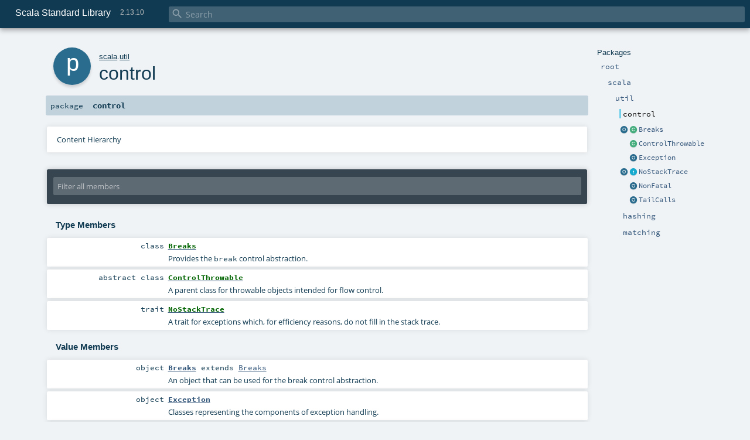

--- FILE ---
content_type: text/html
request_url: https://www.scala-lang.org/api/2.13.10/scala/util/control/index.html
body_size: 7932
content:
<!DOCTYPE html ><html><head><meta http-equiv="X-UA-Compatible" content="IE=edge"/><meta content="width=device-width, initial-scale=1.0, maximum-scale=1.0, user-scalable=no" name="viewport"/><title>Scala Standard Library 2.13.10 - scala.util.control</title><meta content="Scala Standard Library 2.13.10 - scala.util.control" name="description"/><meta content="Scala Standard Library 2.13.10 scala.util.control" name="keywords"/><meta http-equiv="content-type" content="text/html; charset=UTF-8"/><link href="../../../lib/index.css" media="screen" type="text/css" rel="stylesheet"/><link href="../../../lib/template.css" media="screen" type="text/css" rel="stylesheet"/><link href="../../../lib/print.css" media="print" type="text/css" rel="stylesheet"/><link href="../../../lib/diagrams.css" media="screen" type="text/css" rel="stylesheet" id="diagrams-css"/><script type="text/javascript" src="../../../lib/jquery.min.js"></script><script type="text/javascript" src="../../../lib/index.js"></script><script type="text/javascript" src="../../../index.js"></script><script type="text/javascript" src="../../../lib/scheduler.js"></script><script type="text/javascript" src="../../../lib/template.js"></script><script type="text/javascript" src="https://d3js.org/d3.v4.js"></script><script type="text/javascript" src="https://cdn.jsdelivr.net/npm/graphlib-dot@0.6.2/dist/graphlib-dot.min.js"></script><script type="text/javascript" src="https://cdnjs.cloudflare.com/ajax/libs/dagre-d3/0.6.1/dagre-d3.min.js"></script><script type="text/javascript">/* this variable can be used by the JS to determine the path to the root document */
var toRoot = '../../../';</script></head><body><div id="search"><span id="doc-title">Scala Standard Library<span id="doc-version">2.13.10</span></span> <span class="close-results"><span class="left">&lt;</span> Back</span><div id="textfilter"><span class="input"><input autocapitalize="none" placeholder="Search" id="index-input" type="text" accesskey="/"/><i class="clear material-icons"></i><i id="search-icon" class="material-icons"></i></span></div></div><div id="search-results"><div id="search-progress"><div id="progress-fill"></div></div><div id="results-content"><div id="entity-results"></div><div id="member-results"></div></div></div><div id="content-scroll-container" style="-webkit-overflow-scrolling: touch;"><div id="content-container" style="-webkit-overflow-scrolling: touch;"><div id="subpackage-spacer"><div id="packages"><h1>Packages</h1><ul><li class="indented0 " name="_root_.root" group="Ungrouped" fullComment="yes" data-isabs="false" visbl="pub"><a id="_root_" class="anchorToMember"></a><a id="root:_root_" class="anchorToMember"></a> <span class="permalink"><a href="../../../index.html" title="Permalink"><i class="material-icons"></i></a></span> <span class="modifier_kind"><span class="modifier"></span> <span class="kind">package</span></span> <span class="symbol"><a href="../../../index.html" title="This is the documentation for the Scala standard library."><span class="name">root</span></a></span><p class="shortcomment cmt">This is the documentation for the Scala standard library.</p><div class="fullcomment"><div class="comment cmt"><p>This is the documentation for the Scala standard library.</p><h4> Package structure </h4><p>The <a href="../../index.html" name="scala" id="scala" class="extype">scala</a> package contains core types like <a href="../../Int.html" name="scala.Int" id="scala.Int" class="extype"><code>Int</code></a>, <a href="../../Float.html" name="scala.Float" id="scala.Float" class="extype"><code>Float</code></a>, <a href="../../Array.html" name="scala.Array" id="scala.Array" class="extype"><code>Array</code></a>
or <a href="../../Option.html" name="scala.Option" id="scala.Option" class="extype"><code>Option</code></a> which are accessible in all Scala compilation units without explicit qualification or
imports.</p><p>Notable packages include:</p><ul><li><a href="../../collection/index.html" name="scala.collection" id="scala.collection" class="extype"><code>scala.collection</code></a> and its sub-packages contain Scala's collections framework<ul><li><a href="../../collection/immutable/index.html" name="scala.collection.immutable" id="scala.collection.immutable" class="extype"><code>scala.collection.immutable</code></a> - Immutable, sequential data-structures such as
      <a href="../../collection/immutable/Vector.html" name="scala.collection.immutable.Vector" id="scala.collection.immutable.Vector" class="extype"><code>Vector</code></a>, <a href="../../collection/immutable/List.html" name="scala.collection.immutable.List" id="scala.collection.immutable.List" class="extype"><code>List</code></a>,
      <a href="../../collection/immutable/Range.html" name="scala.collection.immutable.Range" id="scala.collection.immutable.Range" class="extype"><code>Range</code></a>, <a href="../../collection/immutable/HashMap.html" name="scala.collection.immutable.HashMap" id="scala.collection.immutable.HashMap" class="extype"><code>HashMap</code></a> or
      <a href="../../collection/immutable/HashSet.html" name="scala.collection.immutable.HashSet" id="scala.collection.immutable.HashSet" class="extype"><code>HashSet</code></a></li><li><a href="../../collection/mutable/index.html" name="scala.collection.mutable" id="scala.collection.mutable" class="extype"><code>scala.collection.mutable</code></a> - Mutable, sequential data-structures such as
      <a href="../../collection/mutable/ArrayBuffer.html" name="scala.collection.mutable.ArrayBuffer" id="scala.collection.mutable.ArrayBuffer" class="extype"><code>ArrayBuffer</code></a>,
      <a href="../../collection/mutable/StringBuilder.html" name="scala.collection.mutable.StringBuilder" id="scala.collection.mutable.StringBuilder" class="extype"><code>StringBuilder</code></a>,
      <a href="../../collection/mutable/HashMap.html" name="scala.collection.mutable.HashMap" id="scala.collection.mutable.HashMap" class="extype"><code>HashMap</code></a> or <a href="../../collection/mutable/HashSet.html" name="scala.collection.mutable.HashSet" id="scala.collection.mutable.HashSet" class="extype"><code>HashSet</code></a></li><li><a href="../../collection/concurrent/index.html" name="scala.collection.concurrent" id="scala.collection.concurrent" class="extype"><code>scala.collection.concurrent</code></a> - Mutable, concurrent data-structures such as
      <a href="../../collection/concurrent/TrieMap.html" name="scala.collection.concurrent.TrieMap" id="scala.collection.concurrent.TrieMap" class="extype"><code>TrieMap</code></a></li></ul></li><li><a href="../../concurrent/index.html" name="scala.concurrent" id="scala.concurrent" class="extype"><code>scala.concurrent</code></a> - Primitives for concurrent programming such as
    <a href="../../concurrent/Future.html" name="scala.concurrent.Future" id="scala.concurrent.Future" class="extype"><code>Futures</code></a> and <a href="../../concurrent/Promise.html" name="scala.concurrent.Promise" id="scala.concurrent.Promise" class="extype"><code>Promises</code></a></li><li><a href="../../io/index.html" name="scala.io" id="scala.io" class="extype"><code>scala.io</code></a>     - Input and output operations</li><li><a href="../../math/index.html" name="scala.math" id="scala.math" class="extype"><code>scala.math</code></a>   - Basic math functions and additional numeric types like
    <a href="../../math/BigInt.html" name="scala.math.BigInt" id="scala.math.BigInt" class="extype"><code>BigInt</code></a> and <a href="../../math/BigDecimal.html" name="scala.math.BigDecimal" id="scala.math.BigDecimal" class="extype"><code>BigDecimal</code></a></li><li><a href="../../sys/index.html" name="scala.sys" id="scala.sys" class="extype"><code>scala.sys</code></a>    - Interaction with other processes and the operating system</li><li><a href="../matching/index.html" name="scala.util.matching" id="scala.util.matching" class="extype"><code>scala.util.matching</code></a> - <a href="../matching/Regex.html" name="scala.util.matching.Regex" id="scala.util.matching.Regex" class="extype">Regular expressions</a></li></ul><p>Other packages exist.  See the complete list on the right.</p><p>Additional parts of the standard library are shipped as separate libraries. These include:</p><ul><li><a href="https://www.scala-lang.org/api/current/scala-reflect/scala/reflect/index.html" target="_blank"><code>scala.reflect</code></a> - Scala's reflection API (scala-reflect.jar)</li><li><a href="https://github.com/scala/scala-xml" target="_blank"><code>scala.xml</code></a> - XML parsing, manipulation, and serialization (scala-xml.jar)</li><li><a href="https://github.com/scala/scala-parallel-collections" target="_blank"><code>scala.collection.parallel</code></a> - Parallel collections (scala-parallel-collections.jar)</li><li><a href="https://github.com/scala/scala-parser-combinators" target="_blank"><code>scala.util.parsing</code></a> - Parser combinators (scala-parser-combinators.jar)</li><li><a href="https://github.com/scala/scala-swing" target="_blank"><code>scala.swing</code></a> - A convenient wrapper around Java's GUI framework called Swing (scala-swing.jar)</li></ul><h4> Automatic imports </h4><p>Identifiers in the scala package and the <a href="../../Predef$.html" name="scala.Predef" id="scala.Predef" class="extype"><code>scala.Predef</code></a> object are always in scope by default.</p><p>Some of these identifiers are type aliases provided as shortcuts to commonly used classes.  For example, <code>List</code> is an alias for
<a href="../../collection/immutable/List.html" name="scala.collection.immutable.List" id="scala.collection.immutable.List" class="extype"><code>scala.collection.immutable.List</code></a>.</p><p>Other aliases refer to classes provided by the underlying platform.  For example, on the JVM, <code>String</code> is an alias for <code>java.lang.String</code>.</p></div><dl class="attributes block"><dt>Definition Classes</dt><dd><a href="../../../index.html" name="_root_" id="_root_" class="extype">root</a></dd></dl></div></li><li class="indented1 " name="_root_.scala" group="Ungrouped" fullComment="yes" data-isabs="false" visbl="pub"><a id="scala" class="anchorToMember"></a><a id="scala:scala" class="anchorToMember"></a> <span class="permalink"><a href="../../../scala/index.html" title="Permalink"><i class="material-icons"></i></a></span> <span class="modifier_kind"><span class="modifier"></span> <span class="kind">package</span></span> <span class="symbol"><a href="../../index.html" title="Core Scala types."><span class="name">scala</span></a></span><p class="shortcomment cmt">Core Scala types.</p><div class="fullcomment"><div class="comment cmt"><p>Core Scala types. They are always available without an explicit import.</p></div><dl class="attributes block"><dt>Definition Classes</dt><dd><a href="../../../index.html" name="_root_" id="_root_" class="extype">root</a></dd></dl></div></li><li class="indented2 " name="scala.util" group="Ungrouped" fullComment="yes" data-isabs="false" visbl="pub"><a id="util" class="anchorToMember"></a><a id="util:util" class="anchorToMember"></a> <span class="permalink"><a href="../../../scala/util/index.html" title="Permalink"><i class="material-icons"></i></a></span> <span class="modifier_kind"><span class="modifier"></span> <span class="kind">package</span></span> <span class="symbol"><a href="../index.html" title=""><span class="name">util</span></a></span><div class="fullcomment"><dl class="attributes block"><dt>Definition Classes</dt><dd><a href="../../index.html" name="scala" id="scala" class="extype">scala</a></dd></dl></div></li><li class="indented3 current" name="scala.util.control" group="Ungrouped" fullComment="yes" data-isabs="false" visbl="pub"><a id="control" class="anchorToMember"></a><a id="control:control" class="anchorToMember"></a> <span class="permalink"><a href="../../../scala/util/control/index.html" title="Permalink"><i class="material-icons"></i></a></span> <span class="modifier_kind"><span class="modifier"></span> <span class="kind">package</span></span> <span class="symbol"><span class="name">control</span></span><div class="fullcomment"><dl class="attributes block"><dt>Definition Classes</dt><dd><a href="../index.html" name="scala.util" id="scala.util" class="extype">util</a></dd></dl></div></li><li class="current-entities indented3"><a href="Breaks$.html" title="An object that can be used for the break control abstraction." class="object"></a> <a href="Breaks.html" title="Provides the break control abstraction." class="class"></a><a href="Breaks.html" title="Provides the break control abstraction.">Breaks</a></li><li class="current-entities indented3"><span class="separator"></span> <a href="ControlThrowable.html" title="A parent class for throwable objects intended for flow control." class="class"></a><a href="ControlThrowable.html" title="A parent class for throwable objects intended for flow control.">ControlThrowable</a></li><li class="current-entities indented3"><span class="separator"></span> <a href="Exception$.html" title="Classes representing the components of exception handling." class="object"></a><a href="Exception$.html" title="Classes representing the components of exception handling.">Exception</a></li><li class="current-entities indented3"><a href="NoStackTrace$.html" title="" class="object"></a> <a href="NoStackTrace.html" title="A trait for exceptions which, for efficiency reasons, do not fill in the stack trace." class="trait"></a><a href="NoStackTrace.html" title="A trait for exceptions which, for efficiency reasons, do not fill in the stack trace.">NoStackTrace</a></li><li class="current-entities indented3"><span class="separator"></span> <a href="NonFatal$.html" title="Extractor of non-fatal Throwables." class="object"></a><a href="NonFatal$.html" title="Extractor of non-fatal Throwables.">NonFatal</a></li><li class="current-entities indented3"><span class="separator"></span> <a href="TailCalls$.html" title="Methods exported by this object implement tail calls via trampolining." class="object"></a><a href="TailCalls$.html" title="Methods exported by this object implement tail calls via trampolining.">TailCalls</a></li><li class="indented3 " name="scala.util.hashing" group="Ungrouped" fullComment="yes" data-isabs="false" visbl="pub"><a id="hashing" class="anchorToMember"></a><a id="hashing:hashing" class="anchorToMember"></a> <span class="permalink"><a href="../../../scala/util/hashing/index.html" title="Permalink"><i class="material-icons"></i></a></span> <span class="modifier_kind"><span class="modifier"></span> <span class="kind">package</span></span> <span class="symbol"><a href="../hashing/index.html" title=""><span class="name">hashing</span></a></span><div class="fullcomment"><dl class="attributes block"><dt>Definition Classes</dt><dd><a href="../index.html" name="scala.util" id="scala.util" class="extype">util</a></dd></dl></div></li><li class="indented3 " name="scala.util.matching" group="Ungrouped" fullComment="yes" data-isabs="false" visbl="pub"><a id="matching" class="anchorToMember"></a><a id="matching:matching" class="anchorToMember"></a> <span class="permalink"><a href="../../../scala/util/matching/index.html" title="Permalink"><i class="material-icons"></i></a></span> <span class="modifier_kind"><span class="modifier"></span> <span class="kind">package</span></span> <span class="symbol"><a href="../matching/index.html" title=""><span class="name">matching</span></a></span><div class="fullcomment"><dl class="attributes block"><dt>Definition Classes</dt><dd><a href="../index.html" name="scala.util" id="scala.util" class="extype">util</a></dd></dl></div></li></ul></div></div><div id="content"><body class="package value"><div id="definition"><div class="big-circle package">p</div><p id="owner"><a href="../../index.html" name="scala" id="scala" class="extype">scala</a>.<a href="../index.html" name="scala.util" id="scala.util" class="extype">util</a></p><h1>control<span class="permalink"><a href="../../../scala/util/control/index.html" title="Permalink"><i class="material-icons"></i></a></span></h1></div><h4 id="signature" class="signature"><span class="modifier_kind"><span class="modifier"></span> <span class="kind">package</span></span> <span class="symbol"><span class="name">control</span></span></h4><div id="comment" class="fullcommenttop"><div id="content-diagram-container" class="toggleContainer block diagram-container"><span class="toggle diagram-link">Content Hierarchy</span><div id="content-diagram" class="diagram hiddenContent"><svg id="graph1" class="package-diagram" width="800" height="600"></svg><script type="text/dot" id="dot1">
digraph G {
  
  
  node0 [URL="Breaks$.html#inheritance-diagram-container", label="Breaks", id="graph1_0", class="default", tooltip="scala.util.control.Breaks"] ;
  node1 [URL="Breaks.html#inheritance-diagram-container", label="Breaks", id="graph1_1", class="default", tooltip="scala.util.control.Breaks"] ;
  
  
  node1 -> node0 [arrowtail="empty", dir="back", id="graph1_1_0", class="inheritance", tooltip="Breaks is a subtype of Breaks"] ;
}
</script><script>$("#inheritance-diagram").bind('beforeShow', function() {
  if ($("svg#graph1").children().length == 0) {
    var dot = document.querySelector("#dot1").text;
    var svg = d3.select("#graph1");
    var inner = svg.append("g");

    // Set up zoom support
    var zoom = d3.zoom()
        .on("zoom", function() {
          inner.attr("transform", d3.event.transform);
        });
    svg.call(zoom);

    var render = new dagreD3.render();
    var g = graphlibDot.read(dot);
    render(inner, g);

    inner.selectAll("g.node").each(function(v) {
      // https://stackoverflow.com/questions/27381452/wrapping-existing-inline-svg-g-element-with-a-element
      var tgt = $("#"+ g.node(v).id +" g.label text")[0];
      var parent = tgt.parentNode;
      var a = document.createElementNS('http://www.w3.org/2000/svg', 'a');
      a.setAttributeNS('http://www.w3.org/1999/xlink', 'xlink:href', g.node(v).URL);
      a.appendChild(tgt);
      parent.appendChild(a);
    });
  }
})</script></div></div></div><div id="mbrsel"><div class="toggle"></div><div id="memberfilter"><i class="material-icons arrow"></i><span class="input"><input placeholder="Filter all members" id="mbrsel-input" type="text" accesskey="/"/></span><i class="clear material-icons"></i></div><div id="filterby"><div id="order"><span class="filtertype">Ordering</span><ol><li class="alpha in"><span>Alphabetic</span></li></ol></div><div id="visbl"><span class="filtertype">Visibility</span><ol><li class="public in"><span>Public</span></li><li class="protected out"><span>Protected</span></li></ol></div></div></div><div id="template"><div id="allMembers"><div id="types" class="types members"><h3>Type Members</h3><ol><li class="indented0 " name="scala.util.control.Breaks" group="Ungrouped" fullComment="yes" data-isabs="false" visbl="pub"><a id="BreaksextendsAnyRef" class="anchorToMember"></a><a id="Breaks:Breaks" class="anchorToMember"></a> <span class="permalink"><a href="../../../scala/util/control/Breaks.html" title="Permalink"><i class="material-icons"></i></a></span> <span class="modifier_kind"><span class="modifier"></span> <span class="kind">class</span></span> <span class="symbol"><a href="Breaks.html" title="Provides the break control abstraction."><span class="name">Breaks</span></a><span class="result"> extends <a href="../../AnyRef.html" name="scala.AnyRef" id="scala.AnyRef" class="extype">AnyRef</a></span></span><p class="shortcomment cmt">Provides the <code>break</code> control abstraction.</p><div class="fullcomment"><div class="comment cmt"><p>Provides the <code>break</code> control abstraction.</p><p> The <code>break</code> method uses a <code>ControlThrowable</code> to transfer
 control up the stack to an enclosing <code>breakable</code>.</p><p> It is typically used to abruptly terminate a <code>for</code> loop,
 but can be used to return from an arbitrary computation.</p><p> Control resumes after the <code>breakable</code>.</p><p> If there is no matching <code>breakable</code>, the <code>BreakControl</code>
 thrown by <code>break</code> is handled in the usual way: if not
 caught, it may terminate the current <code>Thread</code>.</p><p> <code>BreakControl</code> carries no stack trace, so the default
 exception handler does not print useful diagnostic
 information; there is no compile-time warning if there
 is no matching <code>breakable</code>.</p><p> A catch clause using <code>NonFatal</code> is safe to use with
 <code>break</code>; it will not short-circuit the transfer
 of control to the enclosing <code>breakable</code>.</p><p> A <code>breakable</code> matches a call to <code>break</code> if the methods
 were invoked on the same receiver object, which may be the
 convenience value <code>Breaks</code>.</p><p> Example usage:</p><pre><span class="kw">val</span> mybreaks = <span class="kw">new</span> Breaks
<span class="kw">import</span> mybreaks.{break, breakable}

breakable {
  <span class="kw">for</span> (x <span class="kw">&lt;-</span> xs) {
    <span class="kw">if</span> (done) break()
    f(x)
  }
}</pre><p> Calls to <code>break</code> from one instance of <code>Breaks</code> will never
 resume at the <code>breakable</code> of some other instance.</p><p> Any intervening exception handlers should use <code>NonFatal</code>,
 or use <code>Try</code> for evaluation:</p><pre><span class="kw">val</span> mybreaks = <span class="kw">new</span> Breaks
<span class="kw">import</span> mybreaks.{break, breakable}

breakable {
  <span class="kw">for</span> (x <span class="kw">&lt;-</span> xs) Try { <span class="kw">if</span> (quit) break <span class="kw">else</span> f(x) }.foreach(println)
}</pre></div></div></li><li class="indented0 " name="scala.util.control.ControlThrowable" group="Ungrouped" fullComment="yes" data-isabs="true" visbl="pub"><a id="ControlThrowableextendsThrowable" class="anchorToMember"></a><a id="ControlThrowable:ControlThrowable" class="anchorToMember"></a> <span class="permalink"><a href="../../../scala/util/control/ControlThrowable.html" title="Permalink"><i class="material-icons"></i></a></span> <span class="modifier_kind"><span class="modifier">abstract </span> <span class="kind">class</span></span> <span class="symbol"><a href="ControlThrowable.html" title="A parent class for throwable objects intended for flow control."><span class="name">ControlThrowable</span></a><span class="result"> extends <a href="../../index.html#Throwable=Throwable" name="scala.Throwable" id="scala.Throwable" class="extmbr">Throwable</a></span></span><p class="shortcomment cmt">A parent class for throwable objects intended for flow control.</p><div class="fullcomment"><div class="comment cmt"><p>A parent class for throwable objects intended for flow control.</p><p> Instances of <code>ControlThrowable</code> should not normally be caught.</p><p> As a convenience, <code>NonFatal</code> does not match <code>ControlThrowable</code>.</p><pre><span class="kw">import</span> scala.util.control.{Breaks, NonFatal}, Breaks.{break, breakable}

breakable {
  <span class="kw">for</span> (v <span class="kw">&lt;-</span> values) {
    <span class="kw">try</span> {
      <span class="kw">if</span> (p(v)) break
      <span class="kw">else</span> ???
    } <span class="kw">catch</span> {
      <span class="kw">case</span> NonFatal(t) <span class="kw">=&gt;</span> log(t)  <span class="cmt">// can't catch a break</span>
    }
  }
}</pre><p> Suppression is disabled, because flow control should not suppress
 an exceptional condition. Stack traces are also disabled, allowing
 instances of <code>ControlThrowable</code> to be safely reused.</p><p> Instances of <code>ControlThrowable</code> should not normally have a cause.
 Legacy subclasses may set a cause using <code>initCause</code>.
</p></div></div></li><li class="indented0 " name="scala.util.control.NoStackTrace" group="Ungrouped" fullComment="yes" data-isabs="true" visbl="pub"><a id="NoStackTraceextendsThrowable" class="anchorToMember"></a><a id="NoStackTrace:NoStackTrace" class="anchorToMember"></a> <span class="permalink"><a href="../../../scala/util/control/NoStackTrace.html" title="Permalink"><i class="material-icons"></i></a></span> <span class="modifier_kind"><span class="modifier"></span> <span class="kind">trait</span></span> <span class="symbol"><a href="NoStackTrace.html" title="A trait for exceptions which, for efficiency reasons, do not fill in the stack trace."><span class="name">NoStackTrace</span></a><span class="result"> extends <a href="../../index.html#Throwable=Throwable" name="scala.Throwable" id="scala.Throwable" class="extmbr">Throwable</a></span></span><p class="shortcomment cmt">A trait for exceptions which, for efficiency reasons, do not
 fill in the stack trace.</p><div class="fullcomment"><div class="comment cmt"><p>A trait for exceptions which, for efficiency reasons, do not
 fill in the stack trace.  Stack trace suppression can be disabled
 on a global basis via a system property wrapper in
 <a href="../../sys/SystemProperties.html" name="scala.sys.SystemProperties" id="scala.sys.SystemProperties" class="extype">scala.sys.SystemProperties</a>.
</p></div><dl class="attributes block"><dt>Note</dt><dd><span class="cmt"><p>Since JDK 1.7, a similar effect can be achieved with <code>class Ex extends Throwable(..., writableStackTrace = false)</code></p></span></dd></dl></div></li></ol></div><div class="values members"><h3>Value Members</h3><ol><li class="indented0 " name="scala.util.control.Breaks" group="Ungrouped" fullComment="yes" data-isabs="false" visbl="pub"><a id="Breaks" class="anchorToMember"></a><a id="Breaks:Breaks" class="anchorToMember"></a> <span class="permalink"><a href="../../../scala/util/control/Breaks$.html" title="Permalink"><i class="material-icons"></i></a></span> <span class="modifier_kind"><span class="modifier"></span> <span class="kind">object</span></span> <span class="symbol"><a href="Breaks$.html" title="An object that can be used for the break control abstraction."><span class="name">Breaks</span></a><span class="result"> extends <a href="Breaks.html" name="scala.util.control.Breaks" id="scala.util.control.Breaks" class="extype">Breaks</a></span></span><p class="shortcomment cmt">An object that can be used for the break control abstraction.</p><div class="fullcomment"><div class="comment cmt"><p>An object that can be used for the break control abstraction.</p><p> Example usage:</p><pre><span class="kw">import</span> Breaks.{break, breakable}

breakable {
  <span class="kw">for</span> (...) {
    <span class="kw">if</span> (...) break
  }
}</pre></div></div></li><li class="indented0 " name="scala.util.control.Exception" group="Ungrouped" fullComment="yes" data-isabs="false" visbl="pub"><a id="Exception" class="anchorToMember"></a><a id="Exception:Exception" class="anchorToMember"></a> <span class="permalink"><a href="../../../scala/util/control/Exception$.html" title="Permalink"><i class="material-icons"></i></a></span> <span class="modifier_kind"><span class="modifier"></span> <span class="kind">object</span></span> <span class="symbol"><a href="Exception$.html" title="Classes representing the components of exception handling."><span class="name">Exception</span></a></span><p class="shortcomment cmt">Classes representing the components of exception handling.</p><div class="fullcomment"><div class="comment cmt"><p>Classes representing the components of exception handling.</p><p> Each class is independently composable.</p><p> This class differs from <a href="../Try.html" name="scala.util.Try" id="scala.util.Try" class="extype">scala.util.Try</a> in that it focuses on composing exception handlers rather than
 composing behavior.  All behavior should be composed first and fed to a <a href="Exception$$Catch.html" name="scala.util.control.Exception.Catch" id="scala.util.control.Exception.Catch" class="extype">Catch</a> object using one of the
 <code>opt</code>, <code>either</code> or <code>withTry</code> methods. Taken together the classes provide a DSL for composing catch and finally
 behaviors.</p><h5> Examples </h5><p> Create a <code>Catch</code> which handles specified exceptions.</p><pre><span class="kw">import</span> scala.util.control.Exception._
<span class="kw">import</span> java.net._

<span class="kw">val</span> s = <span class="lit">"https://www.scala-lang.org/"</span>

<span class="cmt">// Some(https://www.scala-lang.org/)</span>
<span class="kw">val</span> x1: <span class="std">Option</span>[URL] = catching(classOf[MalformedURLException]) opt <span class="kw">new</span> URL(s)

<span class="cmt">// Right(https://www.scala-lang.org/)</span>
<span class="kw">val</span> x2: Either[Throwable,URL] =
  catching(classOf[MalformedURLException], classOf[NullPointerException]) either <span class="kw">new</span> URL(s)

<span class="cmt">// Success(https://www.scala-lang.org/)</span>
<span class="kw">val</span> x3: Try[URL] = catching(classOf[MalformedURLException], classOf[NullPointerException]) withTry <span class="kw">new</span> URL(s)

<span class="kw">val</span> defaultUrl = <span class="kw">new</span> URL(<span class="lit">"http://example.com"</span>)
<span class="cmt">//  URL(http://example.com) because htt/xx throws MalformedURLException</span>
<span class="kw">val</span> x4: URL = failAsValue(classOf[MalformedURLException])(defaultUrl)(<span class="kw">new</span> URL(<span class="lit">"htt/xx"</span>))</pre><p> Create a <code>Catch</code> which logs exceptions using <code>handling</code> and <code>by</code>.</p><pre><span class="kw">def</span> log(t: Throwable): <span class="std">Unit</span> = t.printStackTrace

<span class="kw">val</span> withThrowableLogging: Catch[<span class="std">Unit</span>] = handling(classOf[MalformedURLException]) by (log)

<span class="kw">def</span> printUrl(url: <span class="std">String</span>) : <span class="std">Unit</span> = {
  <span class="kw">val</span> con = <span class="kw">new</span> URL(url) openConnection()
  <span class="kw">val</span> source = scala.io.Source.fromInputStream(con.getInputStream())
  source.getLines().foreach(println)
}

<span class="kw">val</span> badUrl = <span class="lit">"htt/xx"</span>
<span class="cmt">// Prints stacktrace,</span>
<span class="cmt">//   java.net.MalformedURLException: no protocol: htt/xx</span>
<span class="cmt">//     at java.net.URL.&lt;init&gt;(URL.java:586)</span>
withThrowableLogging { printUrl(badUrl) }

<span class="kw">val</span> goodUrl = <span class="lit">"https://www.scala-lang.org/"</span>
<span class="cmt">// Prints page content,</span>
<span class="cmt">//   &lt;!DOCTYPE html&gt;</span>
<span class="cmt">//   &lt;html&gt;</span>
withThrowableLogging { printUrl(goodUrl) }</pre><p> Use <code>unwrapping</code> to create a <code>Catch</code> that unwraps exceptions before rethrowing.</p><pre><span class="kw">class</span> AppException(cause: Throwable) <span class="kw">extends</span> RuntimeException(cause)

<span class="kw">val</span> unwrappingCatch: Catch[<span class="std">Nothing</span>] = unwrapping(classOf[AppException])

<span class="kw">def</span> calcResult: <span class="std">Int</span> = <span class="kw">throw</span> <span class="kw">new</span> AppException(<span class="kw">new</span> NullPointerException)

<span class="cmt">// Throws NPE not AppException,</span>
<span class="cmt">//   java.lang.NullPointerException</span>
<span class="cmt">//     at .calcResult(&lt;console&gt;:17)</span>
<span class="kw">val</span> result = unwrappingCatch(calcResult)</pre><p> Use <code>failAsValue</code> to provide a default when a specified exception is caught.</p><pre><span class="kw">val</span> inputDefaulting: Catch[<span class="std">Int</span>] = failAsValue(classOf[NumberFormatException])(<span class="num">0</span>)
<span class="kw">val</span> candidatePick = <span class="lit">"seven"</span> <span class="cmt">// scala.io.StdIn.readLine()</span>

<span class="cmt">// Int = 0</span>
<span class="kw">val</span> pick = inputDefaulting(candidatePick.toInt)</pre><p> Compose multiple <code>Catch</code>s with <code>or</code> to build a <code>Catch</code> that provides default values varied by exception.</p><pre><span class="kw">val</span> formatDefaulting: Catch[<span class="std">Int</span>] = failAsValue(classOf[NumberFormatException])(<span class="num">0</span>)
<span class="kw">val</span> nullDefaulting: Catch[<span class="std">Int</span>] = failAsValue(classOf[NullPointerException])(-<span class="num">1</span>)
<span class="kw">val</span> otherDefaulting: Catch[<span class="std">Int</span>] = nonFatalCatch withApply(_ <span class="kw">=&gt;</span> -<span class="num">100</span>)

<span class="kw">val</span> combinedDefaulting: Catch[<span class="std">Int</span>] = formatDefaulting or nullDefaulting or otherDefaulting

<span class="kw">def</span> p(s: <span class="std">String</span>): <span class="std">Int</span> = s.length * s.toInt

<span class="cmt">// Int = 0</span>
combinedDefaulting(p(<span class="lit">"tenty-nine"</span>))

<span class="cmt">// Int = -1</span>
combinedDefaulting(p(<span class="kw">null</span>: <span class="std">String</span>))

<span class="cmt">// Int = -100</span>
combinedDefaulting(<span class="kw">throw</span> <span class="kw">new</span> IllegalStateException)

<span class="cmt">// Int = 22</span>
combinedDefaulting(p(<span class="lit">"11"</span>))</pre></div></div></li><li class="indented0 " name="scala.util.control.NoStackTrace" group="Ungrouped" fullComment="no" data-isabs="false" visbl="pub"><a id="NoStackTrace" class="anchorToMember"></a><a id="NoStackTrace:NoStackTrace" class="anchorToMember"></a> <span class="permalink"><a href="../../../scala/util/control/NoStackTrace$.html" title="Permalink"><i class="material-icons"></i></a></span> <span class="modifier_kind"><span class="modifier"></span> <span class="kind">object</span></span> <span class="symbol"><a href="NoStackTrace$.html" title=""><span class="name">NoStackTrace</span></a><span class="result"> extends <a href="https://docs.oracle.com/javase/8/docs/api/java/io/Serializable.html#java.io.Serializable" name="java.io.Serializable" id="java.io.Serializable" class="extype">java.io.Serializable</a></span></span></li><li class="indented0 " name="scala.util.control.NonFatal" group="Ungrouped" fullComment="yes" data-isabs="false" visbl="pub"><a id="NonFatal" class="anchorToMember"></a><a id="NonFatal:NonFatal" class="anchorToMember"></a> <span class="permalink"><a href="../../../scala/util/control/NonFatal$.html" title="Permalink"><i class="material-icons"></i></a></span> <span class="modifier_kind"><span class="modifier"></span> <span class="kind">object</span></span> <span class="symbol"><a href="NonFatal$.html" title="Extractor of non-fatal Throwables."><span class="name">NonFatal</span></a></span><p class="shortcomment cmt">Extractor of non-fatal Throwables.</p><div class="fullcomment"><div class="comment cmt"><p>Extractor of non-fatal Throwables. Will not match fatal errors like <code>VirtualMachineError</code>
(for example, <code>OutOfMemoryError</code> and <code>StackOverflowError</code>, subclasses of <code>VirtualMachineError</code>), <code>ThreadDeath</code>,
<code>LinkageError</code>, <code>InterruptedException</code>, <code>ControlThrowable</code>.</p><p>Note that <a href="ControlThrowable.html" name="scala.util.control.ControlThrowable" id="scala.util.control.ControlThrowable" class="extype">scala.util.control.ControlThrowable</a>, an internal Throwable, is not matched by
<code>NonFatal</code> (and would therefore be thrown).</p><p>For example, all harmless Throwables can be caught by:</p><pre><span class="kw">try</span> {
  <span class="cmt">// dangerous stuff</span>
} <span class="kw">catch</span> {
  <span class="kw">case</span> NonFatal(e) <span class="kw">=&gt;</span> log.error(e, <span class="lit">"Something not that bad."</span>)
 <span class="cmt">// or</span>
  <span class="kw">case</span> e <span class="kw">if</span> NonFatal(e) <span class="kw">=&gt;</span> log.error(e, <span class="lit">"Something not that bad."</span>)
}</pre></div></div></li><li class="indented0 " name="scala.util.control.TailCalls" group="Ungrouped" fullComment="yes" data-isabs="false" visbl="pub"><a id="TailCalls" class="anchorToMember"></a><a id="TailCalls:TailCalls" class="anchorToMember"></a> <span class="permalink"><a href="../../../scala/util/control/TailCalls$.html" title="Permalink"><i class="material-icons"></i></a></span> <span class="modifier_kind"><span class="modifier"></span> <span class="kind">object</span></span> <span class="symbol"><a href="TailCalls$.html" title="Methods exported by this object implement tail calls via trampolining."><span class="name">TailCalls</span></a></span><p class="shortcomment cmt">Methods exported by this object implement tail calls via trampolining.</p><div class="fullcomment"><div class="comment cmt"><p>Methods exported by this object implement tail calls via trampolining.
 Tail calling methods have to return their result using <code>done</code> or call the
 next method using <code>tailcall</code>. Both return a <code>TailRec</code> object. The result
 of evaluating a tailcalling function can be retrieved from a <code>Tailrec</code>
 value using method <code>result</code>.
 Implemented as described in "Stackless Scala with Free Monads"
 <a href="https://blog.higher-order.com/assets/trampolines.pdf" target="_blank">https://blog.higher-order.com/assets/trampolines.pdf</a></p><p> Here's a usage example:</p><pre><span class="kw">import</span> scala.util.control.TailCalls._

<span class="kw">def</span> isEven(xs: <span class="std">List</span>[<span class="std">Int</span>]): TailRec[<span class="std">Boolean</span>] =
  <span class="kw">if</span> (xs.isEmpty) done(<span class="kw">true</span>) <span class="kw">else</span> tailcall(isOdd(xs.tail))

<span class="kw">def</span> isOdd(xs: <span class="std">List</span>[<span class="std">Int</span>]): TailRec[<span class="std">Boolean</span>] =
 <span class="kw">if</span> (xs.isEmpty) done(<span class="kw">false</span>) <span class="kw">else</span> tailcall(isEven(xs.tail))

isEven((<span class="num">1</span> to <span class="num">100000</span>).toList).result

<span class="kw">def</span> fib(n: <span class="std">Int</span>): TailRec[<span class="std">Int</span>] =
  <span class="kw">if</span> (n &lt; <span class="num">2</span>) done(n) <span class="kw">else</span> <span class="kw">for</span> {
    x <span class="kw">&lt;-</span> tailcall(fib(n - <span class="num">1</span>))
    y <span class="kw">&lt;-</span> tailcall(fib(n - <span class="num">2</span>))
  } <span class="kw">yield</span> x + y

fib(<span class="num">40</span>).result</pre></div></div></li></ol></div></div><div id="inheritedMembers"></div><div id="groupedMembers"><div name="Ungrouped" class="group"><h3>Ungrouped</h3></div></div></div><div id="tooltip"></div><div id="footer">Scala programming documentation. Copyright (c) 2002-2022 <a href="https://www.epfl.ch" target="_top">EPFL</a> and <a href="https://www.lightbend.com" target="_top">Lightbend</a>.</div></body></div></div></div></body></html>
